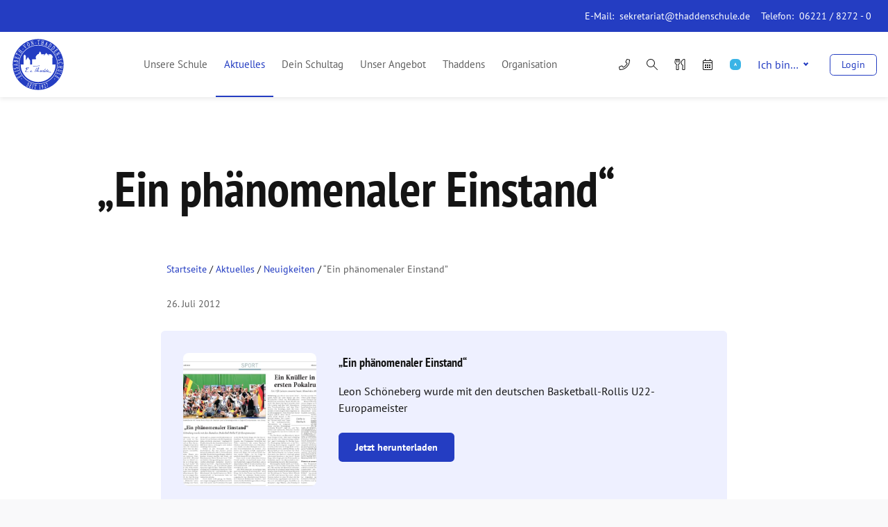

--- FILE ---
content_type: application/javascript; charset=utf-8
request_url: https://elisabeth-von-thadden-schule.de/wp-content/themes/elisabeth-von-thadden-schule/assets/setup-header.24661469e010ce5484ae.js
body_size: -6
content:
(window.webpackJsonp=window.webpackJsonp||[]).push([[17],{"02lh":function(s,e,i){"use strict";i.r(e);var n=i("B0X1");Object(n.i)((function(){!function(){var s=document.documentElement,e=document.querySelector(".js-header"),i=!1;function n(){var n=window.pageYOffset||s.scrollTop;n>=46?e.classList.add("header__nav--fixed"):e.classList.remove("header__nav--fixed"),n>=100?e.classList.add("shrink_1"):e.classList.remove("shrink_1"),n>=200?e.classList.add("shrink_2"):e.classList.remove("shrink_2"),n>=300?e.classList.add("shrink_3"):e.classList.remove("shrink_3"),n>=310?e.classList.add("shrink"):e.classList.remove("shrink"),n>=320?e.classList.add("shrink_4"):e.classList.remove("shrink_4"),i=!1}window.addEventListener("scroll",(function(){i||(i=!0,n())}),!1)}()}))}}]);

--- FILE ---
content_type: application/javascript; charset=utf-8
request_url: https://elisabeth-von-thadden-schule.de/wp-content/themes/elisabeth-von-thadden-schule/assets/lazy.468249ca2a848c311b15.js
body_size: 1929
content:
(window.webpackJsonp=window.webpackJsonp||[]).push([[10],{zzQW:function(t,n,e){"use strict";e.r(n);e("07d7"),e("5s+n");function r(t){return function(t){if(Array.isArray(t)){for(var n=0,e=new Array(t.length);n<t.length;n++)e[n]=t[n];return e}}(t)||function(t){if(Symbol.iterator in Object(t)||"[object Arguments]"===Object.prototype.toString.call(t))return Array.from(t)}(t)||function(){throw new TypeError("Invalid attempt to spread non-iterable instance")}()}var a="undefined"!=typeof window,o=a&&!("onscroll"in window)||"undefined"!=typeof navigator&&/(gle|ing|ro)bot|crawl|spider/i.test(navigator.userAgent),i=a&&"IntersectionObserver"in window,s=a&&"classList"in document.createElement("p"),c={elements_selector:"img",container:o||a?document:null,threshold:300,thresholds:null,data_src:"src",data_srcset:"srcset",data_sizes:"sizes",data_bg:"bg",data_poster:"poster",class_loading:"loading",class_loaded:"loaded",class_error:"error",load_delay:0,auto_unobserve:!0,callback_enter:null,callback_exit:null,callback_reveal:null,callback_loaded:null,callback_error:null,callback_finish:null,use_native:!1},l=function(t,n){var e,r=new t(n);try{e=new CustomEvent("LazyLoad::Initialized",{detail:{instance:r}})}catch(t){(e=document.createEvent("CustomEvent")).initCustomEvent("LazyLoad::Initialized",!1,!1,{instance:r})}window.dispatchEvent(e)};var u=function(t,n){return t.getAttribute("data-"+n)},d=function(t,n,e){var r="data-"+n;null!==e?t.setAttribute(r,e):t.removeAttribute(r)},f=function(t){return"true"===u(t,"was-processed")},_=function(t,n){return d(t,"ll-timeout",n)},v=function(t){return u(t,"ll-timeout")},g=function(t,n,e,r){t&&(void 0===r?void 0===e?t(n):t(n,e):t(n,e,r))},h=function(t,n){t._loadingCount+=n,0===t._elements.length&&0===t._loadingCount&&g(t._settings.callback_finish,t)},b=function(t){for(var n,e=[],r=0;n=t.children[r];r+=1)"SOURCE"===n.tagName&&e.push(n);return e},m=function(t,n,e){e&&t.setAttribute(n,e)},p=function(t,n){m(t,"sizes",u(t,n.data_sizes)),m(t,"srcset",u(t,n.data_srcset)),m(t,"src",u(t,n.data_src))},w={IMG:function(t,n){var e=t.parentNode;e&&"PICTURE"===e.tagName&&b(e).forEach((function(t){p(t,n)}));p(t,n)},IFRAME:function(t,n){m(t,"src",u(t,n.data_src))},VIDEO:function(t,n){b(t).forEach((function(t){m(t,"src",u(t,n.data_src))})),m(t,"poster",u(t,n.data_poster)),m(t,"src",u(t,n.data_src)),t.load()}},y=function(t,n){var e,r,a=n._settings,o=t.tagName,i=w[o];if(i)return i(t,a),h(n,1),void(n._elements=(e=n._elements,r=t,e.filter((function(t){return t!==r}))));!function(t,n){var e=u(t,n.data_src),r=u(t,n.data_bg);e&&(t.style.backgroundImage='url("'.concat(e,'")')),r&&(t.style.backgroundImage=r)}(t,a)},E=function(t,n){s?t.classList.add(n):t.className+=(t.className?" ":"")+n},A=function(t,n){s?t.classList.remove(n):t.className=t.className.replace(new RegExp("(^|\\s+)"+n+"(\\s+|$)")," ").replace(/^\s+/,"").replace(/\s+$/,"")},I=function(t,n,e){t.addEventListener(n,e)},k=function(t,n,e){t.removeEventListener(n,e)},z=function(t,n,e){k(t,"load",n),k(t,"loadeddata",n),k(t,"error",e)},L=function(t,n,e){var r=e._settings,a=n?r.class_loaded:r.class_error,o=n?r.callback_loaded:r.callback_error,i=t.target;A(i,r.class_loading),E(i,a),g(o,i,e),h(e,-1)},O=function(t,n){var e=function e(a){L(a,!0,n),z(t,e,r)},r=function r(a){L(a,!1,n),z(t,e,r)};!function(t,n,e){I(t,"load",n),I(t,"loadeddata",n),I(t,"error",e)}(t,e,r)},N=["IMG","IFRAME","VIDEO"],C=function(t,n){var e=n._observer;x(t,n),e&&n._settings.auto_unobserve&&e.unobserve(t)},M=function(t){var n=v(t);n&&(clearTimeout(n),_(t,null))},R=function(t,n){var e=n._settings.load_delay,r=v(t);r||(r=setTimeout((function(){C(t,n),M(t)}),e),_(t,r))},x=function(t,n,e){var r=n._settings;!e&&f(t)||(N.indexOf(t.tagName)>-1&&(O(t,n),E(t,r.class_loading)),y(t,n),function(t){d(t,"was-processed","true")}(t),g(r.callback_reveal,t,n),g(r.callback_set,t,n))},T=function(t){return!!i&&(t._observer=new IntersectionObserver((function(n){n.forEach((function(n){return function(t){return t.isIntersecting||t.intersectionRatio>0}(n)?function(t,n,e){var r=e._settings;g(r.callback_enter,t,n,e),r.load_delay?R(t,e):C(t,e)}(n.target,n,t):function(t,n,e){var r=e._settings;g(r.callback_exit,t,n,e),r.load_delay&&M(t)}(n.target,n,t)}))}),{root:(n=t._settings).container===document?null:n.container,rootMargin:n.thresholds||n.threshold+"px"}),!0);var n},S=["IMG","IFRAME"],j=function(t,n){return function(t){return t.filter((function(t){return!f(t)}))}((e=t||function(t){return t.container.querySelectorAll(t.elements_selector)}(n),Array.prototype.slice.call(e)));var e},F=function(t){var n=t._settings;r(n.container.querySelectorAll("."+n.class_error)).forEach((function(t){A(t,n.class_error),function(t){d(t,"was-processed",null)}(t)})),t.update()},G=function(t,n){var e;this._settings=function(t){return Object.assign({},c,t)}(t),this._loadingCount=0,T(this),this.update(n),e=this,a&&window.addEventListener("online",(function(t){F(e)}))};G.prototype={update:function(t){var n,e=this,r=this._settings;(this._elements=j(t,r),!o&&this._observer)?(function(t){return t.use_native&&"loading"in HTMLImageElement.prototype}(r)&&((n=this)._elements.forEach((function(t){-1!==S.indexOf(t.tagName)&&(t.setAttribute("loading","lazy"),x(t,n))})),this._elements=j(t,r)),this._elements.forEach((function(t){e._observer.observe(t)}))):this.loadAll()},destroy:function(){var t=this;this._observer&&(this._elements.forEach((function(n){t._observer.unobserve(n)})),this._observer=null),this._elements=null,this._settings=null},load:function(t,n){x(t,this,n)},loadAll:function(){var t=this;this._elements.forEach((function(n){C(n,t)}))}},a&&function(t,n){if(n)if(n.length)for(var e,r=0;e=n[r];r+=1)l(t,e);else l(t,n)}(G,window.lazyLoadOptions);var q=G;!1 in window&&!1 in window&&!1 in window.IntersectionObserverEntry.prototype&&e.e(12).then(e.t.bind(null,"Wr5T",7));new q({elements_selector:".lazy"})}}]);